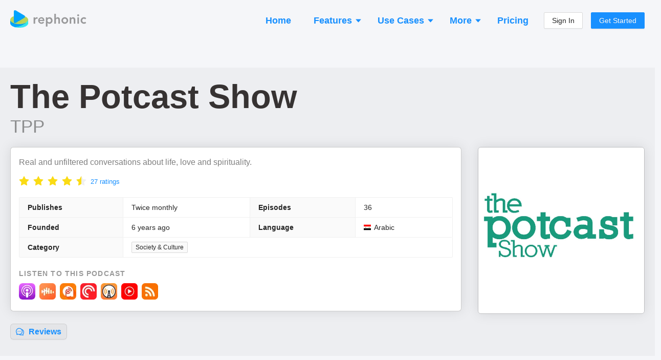

--- FILE ---
content_type: image/svg+xml; charset=utf-8
request_url: https://cdnjs.cloudflare.com/ajax/libs/flag-icon-css/4.1.4/flags/4x3/sy.svg
body_size: -88
content:
<svg xmlns="http://www.w3.org/2000/svg" id="flag-icons-sy" viewBox="0 0 640 480">
  <rect width="640" height="160" y="160" fill="#fff" fill-rule="evenodd" rx="0" ry="0"/>
  <rect width="640" height="160" y="320" fill-rule="evenodd" rx="0" ry="0"/>
  <path fill="red" fill-rule="evenodd" d="M0 0h640v160H0z"/>
  <path fill="#090" fill-rule="evenodd" d="m201.9 281-28.8-20.9-28.7 21.1 10.7-34.2-28.7-21.2 35.4-.3 11-34.1 11.3 34h35.4L191 246.9l10.9 34.2zm307.6 0-28.8-20.9-28.7 21.1 10.7-34.2-28.6-21.2 35.4-.3 11-34.1 11.2 34h35.4l-28.5 21.4 11 34.2z"/>
</svg>
